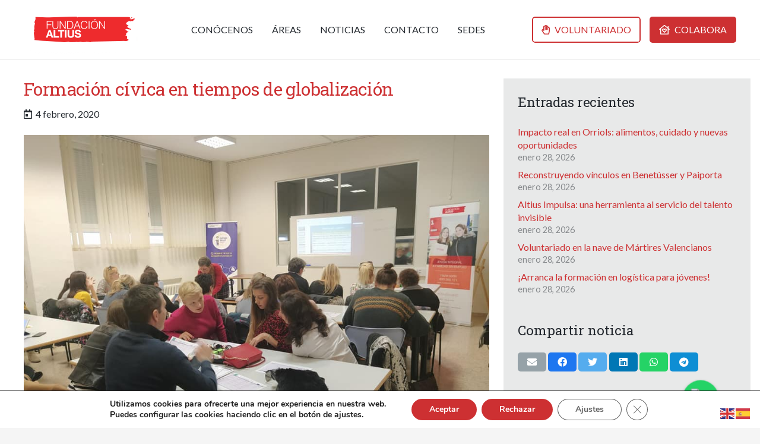

--- FILE ---
content_type: text/html; charset=utf-8
request_url: https://www.google.com/recaptcha/api2/anchor?ar=1&k=6Lf9V68pAAAAAJExoFmIfvj1tRwTz0NHsJR75g_E&co=aHR0cHM6Ly93d3cuZnVuZGFjaW9uYWx0aXVzLm9yZzo0NDM.&hl=en&v=N67nZn4AqZkNcbeMu4prBgzg&size=invisible&anchor-ms=20000&execute-ms=30000&cb=iq6b2fef2m9r
body_size: 48683
content:
<!DOCTYPE HTML><html dir="ltr" lang="en"><head><meta http-equiv="Content-Type" content="text/html; charset=UTF-8">
<meta http-equiv="X-UA-Compatible" content="IE=edge">
<title>reCAPTCHA</title>
<style type="text/css">
/* cyrillic-ext */
@font-face {
  font-family: 'Roboto';
  font-style: normal;
  font-weight: 400;
  font-stretch: 100%;
  src: url(//fonts.gstatic.com/s/roboto/v48/KFO7CnqEu92Fr1ME7kSn66aGLdTylUAMa3GUBHMdazTgWw.woff2) format('woff2');
  unicode-range: U+0460-052F, U+1C80-1C8A, U+20B4, U+2DE0-2DFF, U+A640-A69F, U+FE2E-FE2F;
}
/* cyrillic */
@font-face {
  font-family: 'Roboto';
  font-style: normal;
  font-weight: 400;
  font-stretch: 100%;
  src: url(//fonts.gstatic.com/s/roboto/v48/KFO7CnqEu92Fr1ME7kSn66aGLdTylUAMa3iUBHMdazTgWw.woff2) format('woff2');
  unicode-range: U+0301, U+0400-045F, U+0490-0491, U+04B0-04B1, U+2116;
}
/* greek-ext */
@font-face {
  font-family: 'Roboto';
  font-style: normal;
  font-weight: 400;
  font-stretch: 100%;
  src: url(//fonts.gstatic.com/s/roboto/v48/KFO7CnqEu92Fr1ME7kSn66aGLdTylUAMa3CUBHMdazTgWw.woff2) format('woff2');
  unicode-range: U+1F00-1FFF;
}
/* greek */
@font-face {
  font-family: 'Roboto';
  font-style: normal;
  font-weight: 400;
  font-stretch: 100%;
  src: url(//fonts.gstatic.com/s/roboto/v48/KFO7CnqEu92Fr1ME7kSn66aGLdTylUAMa3-UBHMdazTgWw.woff2) format('woff2');
  unicode-range: U+0370-0377, U+037A-037F, U+0384-038A, U+038C, U+038E-03A1, U+03A3-03FF;
}
/* math */
@font-face {
  font-family: 'Roboto';
  font-style: normal;
  font-weight: 400;
  font-stretch: 100%;
  src: url(//fonts.gstatic.com/s/roboto/v48/KFO7CnqEu92Fr1ME7kSn66aGLdTylUAMawCUBHMdazTgWw.woff2) format('woff2');
  unicode-range: U+0302-0303, U+0305, U+0307-0308, U+0310, U+0312, U+0315, U+031A, U+0326-0327, U+032C, U+032F-0330, U+0332-0333, U+0338, U+033A, U+0346, U+034D, U+0391-03A1, U+03A3-03A9, U+03B1-03C9, U+03D1, U+03D5-03D6, U+03F0-03F1, U+03F4-03F5, U+2016-2017, U+2034-2038, U+203C, U+2040, U+2043, U+2047, U+2050, U+2057, U+205F, U+2070-2071, U+2074-208E, U+2090-209C, U+20D0-20DC, U+20E1, U+20E5-20EF, U+2100-2112, U+2114-2115, U+2117-2121, U+2123-214F, U+2190, U+2192, U+2194-21AE, U+21B0-21E5, U+21F1-21F2, U+21F4-2211, U+2213-2214, U+2216-22FF, U+2308-230B, U+2310, U+2319, U+231C-2321, U+2336-237A, U+237C, U+2395, U+239B-23B7, U+23D0, U+23DC-23E1, U+2474-2475, U+25AF, U+25B3, U+25B7, U+25BD, U+25C1, U+25CA, U+25CC, U+25FB, U+266D-266F, U+27C0-27FF, U+2900-2AFF, U+2B0E-2B11, U+2B30-2B4C, U+2BFE, U+3030, U+FF5B, U+FF5D, U+1D400-1D7FF, U+1EE00-1EEFF;
}
/* symbols */
@font-face {
  font-family: 'Roboto';
  font-style: normal;
  font-weight: 400;
  font-stretch: 100%;
  src: url(//fonts.gstatic.com/s/roboto/v48/KFO7CnqEu92Fr1ME7kSn66aGLdTylUAMaxKUBHMdazTgWw.woff2) format('woff2');
  unicode-range: U+0001-000C, U+000E-001F, U+007F-009F, U+20DD-20E0, U+20E2-20E4, U+2150-218F, U+2190, U+2192, U+2194-2199, U+21AF, U+21E6-21F0, U+21F3, U+2218-2219, U+2299, U+22C4-22C6, U+2300-243F, U+2440-244A, U+2460-24FF, U+25A0-27BF, U+2800-28FF, U+2921-2922, U+2981, U+29BF, U+29EB, U+2B00-2BFF, U+4DC0-4DFF, U+FFF9-FFFB, U+10140-1018E, U+10190-1019C, U+101A0, U+101D0-101FD, U+102E0-102FB, U+10E60-10E7E, U+1D2C0-1D2D3, U+1D2E0-1D37F, U+1F000-1F0FF, U+1F100-1F1AD, U+1F1E6-1F1FF, U+1F30D-1F30F, U+1F315, U+1F31C, U+1F31E, U+1F320-1F32C, U+1F336, U+1F378, U+1F37D, U+1F382, U+1F393-1F39F, U+1F3A7-1F3A8, U+1F3AC-1F3AF, U+1F3C2, U+1F3C4-1F3C6, U+1F3CA-1F3CE, U+1F3D4-1F3E0, U+1F3ED, U+1F3F1-1F3F3, U+1F3F5-1F3F7, U+1F408, U+1F415, U+1F41F, U+1F426, U+1F43F, U+1F441-1F442, U+1F444, U+1F446-1F449, U+1F44C-1F44E, U+1F453, U+1F46A, U+1F47D, U+1F4A3, U+1F4B0, U+1F4B3, U+1F4B9, U+1F4BB, U+1F4BF, U+1F4C8-1F4CB, U+1F4D6, U+1F4DA, U+1F4DF, U+1F4E3-1F4E6, U+1F4EA-1F4ED, U+1F4F7, U+1F4F9-1F4FB, U+1F4FD-1F4FE, U+1F503, U+1F507-1F50B, U+1F50D, U+1F512-1F513, U+1F53E-1F54A, U+1F54F-1F5FA, U+1F610, U+1F650-1F67F, U+1F687, U+1F68D, U+1F691, U+1F694, U+1F698, U+1F6AD, U+1F6B2, U+1F6B9-1F6BA, U+1F6BC, U+1F6C6-1F6CF, U+1F6D3-1F6D7, U+1F6E0-1F6EA, U+1F6F0-1F6F3, U+1F6F7-1F6FC, U+1F700-1F7FF, U+1F800-1F80B, U+1F810-1F847, U+1F850-1F859, U+1F860-1F887, U+1F890-1F8AD, U+1F8B0-1F8BB, U+1F8C0-1F8C1, U+1F900-1F90B, U+1F93B, U+1F946, U+1F984, U+1F996, U+1F9E9, U+1FA00-1FA6F, U+1FA70-1FA7C, U+1FA80-1FA89, U+1FA8F-1FAC6, U+1FACE-1FADC, U+1FADF-1FAE9, U+1FAF0-1FAF8, U+1FB00-1FBFF;
}
/* vietnamese */
@font-face {
  font-family: 'Roboto';
  font-style: normal;
  font-weight: 400;
  font-stretch: 100%;
  src: url(//fonts.gstatic.com/s/roboto/v48/KFO7CnqEu92Fr1ME7kSn66aGLdTylUAMa3OUBHMdazTgWw.woff2) format('woff2');
  unicode-range: U+0102-0103, U+0110-0111, U+0128-0129, U+0168-0169, U+01A0-01A1, U+01AF-01B0, U+0300-0301, U+0303-0304, U+0308-0309, U+0323, U+0329, U+1EA0-1EF9, U+20AB;
}
/* latin-ext */
@font-face {
  font-family: 'Roboto';
  font-style: normal;
  font-weight: 400;
  font-stretch: 100%;
  src: url(//fonts.gstatic.com/s/roboto/v48/KFO7CnqEu92Fr1ME7kSn66aGLdTylUAMa3KUBHMdazTgWw.woff2) format('woff2');
  unicode-range: U+0100-02BA, U+02BD-02C5, U+02C7-02CC, U+02CE-02D7, U+02DD-02FF, U+0304, U+0308, U+0329, U+1D00-1DBF, U+1E00-1E9F, U+1EF2-1EFF, U+2020, U+20A0-20AB, U+20AD-20C0, U+2113, U+2C60-2C7F, U+A720-A7FF;
}
/* latin */
@font-face {
  font-family: 'Roboto';
  font-style: normal;
  font-weight: 400;
  font-stretch: 100%;
  src: url(//fonts.gstatic.com/s/roboto/v48/KFO7CnqEu92Fr1ME7kSn66aGLdTylUAMa3yUBHMdazQ.woff2) format('woff2');
  unicode-range: U+0000-00FF, U+0131, U+0152-0153, U+02BB-02BC, U+02C6, U+02DA, U+02DC, U+0304, U+0308, U+0329, U+2000-206F, U+20AC, U+2122, U+2191, U+2193, U+2212, U+2215, U+FEFF, U+FFFD;
}
/* cyrillic-ext */
@font-face {
  font-family: 'Roboto';
  font-style: normal;
  font-weight: 500;
  font-stretch: 100%;
  src: url(//fonts.gstatic.com/s/roboto/v48/KFO7CnqEu92Fr1ME7kSn66aGLdTylUAMa3GUBHMdazTgWw.woff2) format('woff2');
  unicode-range: U+0460-052F, U+1C80-1C8A, U+20B4, U+2DE0-2DFF, U+A640-A69F, U+FE2E-FE2F;
}
/* cyrillic */
@font-face {
  font-family: 'Roboto';
  font-style: normal;
  font-weight: 500;
  font-stretch: 100%;
  src: url(//fonts.gstatic.com/s/roboto/v48/KFO7CnqEu92Fr1ME7kSn66aGLdTylUAMa3iUBHMdazTgWw.woff2) format('woff2');
  unicode-range: U+0301, U+0400-045F, U+0490-0491, U+04B0-04B1, U+2116;
}
/* greek-ext */
@font-face {
  font-family: 'Roboto';
  font-style: normal;
  font-weight: 500;
  font-stretch: 100%;
  src: url(//fonts.gstatic.com/s/roboto/v48/KFO7CnqEu92Fr1ME7kSn66aGLdTylUAMa3CUBHMdazTgWw.woff2) format('woff2');
  unicode-range: U+1F00-1FFF;
}
/* greek */
@font-face {
  font-family: 'Roboto';
  font-style: normal;
  font-weight: 500;
  font-stretch: 100%;
  src: url(//fonts.gstatic.com/s/roboto/v48/KFO7CnqEu92Fr1ME7kSn66aGLdTylUAMa3-UBHMdazTgWw.woff2) format('woff2');
  unicode-range: U+0370-0377, U+037A-037F, U+0384-038A, U+038C, U+038E-03A1, U+03A3-03FF;
}
/* math */
@font-face {
  font-family: 'Roboto';
  font-style: normal;
  font-weight: 500;
  font-stretch: 100%;
  src: url(//fonts.gstatic.com/s/roboto/v48/KFO7CnqEu92Fr1ME7kSn66aGLdTylUAMawCUBHMdazTgWw.woff2) format('woff2');
  unicode-range: U+0302-0303, U+0305, U+0307-0308, U+0310, U+0312, U+0315, U+031A, U+0326-0327, U+032C, U+032F-0330, U+0332-0333, U+0338, U+033A, U+0346, U+034D, U+0391-03A1, U+03A3-03A9, U+03B1-03C9, U+03D1, U+03D5-03D6, U+03F0-03F1, U+03F4-03F5, U+2016-2017, U+2034-2038, U+203C, U+2040, U+2043, U+2047, U+2050, U+2057, U+205F, U+2070-2071, U+2074-208E, U+2090-209C, U+20D0-20DC, U+20E1, U+20E5-20EF, U+2100-2112, U+2114-2115, U+2117-2121, U+2123-214F, U+2190, U+2192, U+2194-21AE, U+21B0-21E5, U+21F1-21F2, U+21F4-2211, U+2213-2214, U+2216-22FF, U+2308-230B, U+2310, U+2319, U+231C-2321, U+2336-237A, U+237C, U+2395, U+239B-23B7, U+23D0, U+23DC-23E1, U+2474-2475, U+25AF, U+25B3, U+25B7, U+25BD, U+25C1, U+25CA, U+25CC, U+25FB, U+266D-266F, U+27C0-27FF, U+2900-2AFF, U+2B0E-2B11, U+2B30-2B4C, U+2BFE, U+3030, U+FF5B, U+FF5D, U+1D400-1D7FF, U+1EE00-1EEFF;
}
/* symbols */
@font-face {
  font-family: 'Roboto';
  font-style: normal;
  font-weight: 500;
  font-stretch: 100%;
  src: url(//fonts.gstatic.com/s/roboto/v48/KFO7CnqEu92Fr1ME7kSn66aGLdTylUAMaxKUBHMdazTgWw.woff2) format('woff2');
  unicode-range: U+0001-000C, U+000E-001F, U+007F-009F, U+20DD-20E0, U+20E2-20E4, U+2150-218F, U+2190, U+2192, U+2194-2199, U+21AF, U+21E6-21F0, U+21F3, U+2218-2219, U+2299, U+22C4-22C6, U+2300-243F, U+2440-244A, U+2460-24FF, U+25A0-27BF, U+2800-28FF, U+2921-2922, U+2981, U+29BF, U+29EB, U+2B00-2BFF, U+4DC0-4DFF, U+FFF9-FFFB, U+10140-1018E, U+10190-1019C, U+101A0, U+101D0-101FD, U+102E0-102FB, U+10E60-10E7E, U+1D2C0-1D2D3, U+1D2E0-1D37F, U+1F000-1F0FF, U+1F100-1F1AD, U+1F1E6-1F1FF, U+1F30D-1F30F, U+1F315, U+1F31C, U+1F31E, U+1F320-1F32C, U+1F336, U+1F378, U+1F37D, U+1F382, U+1F393-1F39F, U+1F3A7-1F3A8, U+1F3AC-1F3AF, U+1F3C2, U+1F3C4-1F3C6, U+1F3CA-1F3CE, U+1F3D4-1F3E0, U+1F3ED, U+1F3F1-1F3F3, U+1F3F5-1F3F7, U+1F408, U+1F415, U+1F41F, U+1F426, U+1F43F, U+1F441-1F442, U+1F444, U+1F446-1F449, U+1F44C-1F44E, U+1F453, U+1F46A, U+1F47D, U+1F4A3, U+1F4B0, U+1F4B3, U+1F4B9, U+1F4BB, U+1F4BF, U+1F4C8-1F4CB, U+1F4D6, U+1F4DA, U+1F4DF, U+1F4E3-1F4E6, U+1F4EA-1F4ED, U+1F4F7, U+1F4F9-1F4FB, U+1F4FD-1F4FE, U+1F503, U+1F507-1F50B, U+1F50D, U+1F512-1F513, U+1F53E-1F54A, U+1F54F-1F5FA, U+1F610, U+1F650-1F67F, U+1F687, U+1F68D, U+1F691, U+1F694, U+1F698, U+1F6AD, U+1F6B2, U+1F6B9-1F6BA, U+1F6BC, U+1F6C6-1F6CF, U+1F6D3-1F6D7, U+1F6E0-1F6EA, U+1F6F0-1F6F3, U+1F6F7-1F6FC, U+1F700-1F7FF, U+1F800-1F80B, U+1F810-1F847, U+1F850-1F859, U+1F860-1F887, U+1F890-1F8AD, U+1F8B0-1F8BB, U+1F8C0-1F8C1, U+1F900-1F90B, U+1F93B, U+1F946, U+1F984, U+1F996, U+1F9E9, U+1FA00-1FA6F, U+1FA70-1FA7C, U+1FA80-1FA89, U+1FA8F-1FAC6, U+1FACE-1FADC, U+1FADF-1FAE9, U+1FAF0-1FAF8, U+1FB00-1FBFF;
}
/* vietnamese */
@font-face {
  font-family: 'Roboto';
  font-style: normal;
  font-weight: 500;
  font-stretch: 100%;
  src: url(//fonts.gstatic.com/s/roboto/v48/KFO7CnqEu92Fr1ME7kSn66aGLdTylUAMa3OUBHMdazTgWw.woff2) format('woff2');
  unicode-range: U+0102-0103, U+0110-0111, U+0128-0129, U+0168-0169, U+01A0-01A1, U+01AF-01B0, U+0300-0301, U+0303-0304, U+0308-0309, U+0323, U+0329, U+1EA0-1EF9, U+20AB;
}
/* latin-ext */
@font-face {
  font-family: 'Roboto';
  font-style: normal;
  font-weight: 500;
  font-stretch: 100%;
  src: url(//fonts.gstatic.com/s/roboto/v48/KFO7CnqEu92Fr1ME7kSn66aGLdTylUAMa3KUBHMdazTgWw.woff2) format('woff2');
  unicode-range: U+0100-02BA, U+02BD-02C5, U+02C7-02CC, U+02CE-02D7, U+02DD-02FF, U+0304, U+0308, U+0329, U+1D00-1DBF, U+1E00-1E9F, U+1EF2-1EFF, U+2020, U+20A0-20AB, U+20AD-20C0, U+2113, U+2C60-2C7F, U+A720-A7FF;
}
/* latin */
@font-face {
  font-family: 'Roboto';
  font-style: normal;
  font-weight: 500;
  font-stretch: 100%;
  src: url(//fonts.gstatic.com/s/roboto/v48/KFO7CnqEu92Fr1ME7kSn66aGLdTylUAMa3yUBHMdazQ.woff2) format('woff2');
  unicode-range: U+0000-00FF, U+0131, U+0152-0153, U+02BB-02BC, U+02C6, U+02DA, U+02DC, U+0304, U+0308, U+0329, U+2000-206F, U+20AC, U+2122, U+2191, U+2193, U+2212, U+2215, U+FEFF, U+FFFD;
}
/* cyrillic-ext */
@font-face {
  font-family: 'Roboto';
  font-style: normal;
  font-weight: 900;
  font-stretch: 100%;
  src: url(//fonts.gstatic.com/s/roboto/v48/KFO7CnqEu92Fr1ME7kSn66aGLdTylUAMa3GUBHMdazTgWw.woff2) format('woff2');
  unicode-range: U+0460-052F, U+1C80-1C8A, U+20B4, U+2DE0-2DFF, U+A640-A69F, U+FE2E-FE2F;
}
/* cyrillic */
@font-face {
  font-family: 'Roboto';
  font-style: normal;
  font-weight: 900;
  font-stretch: 100%;
  src: url(//fonts.gstatic.com/s/roboto/v48/KFO7CnqEu92Fr1ME7kSn66aGLdTylUAMa3iUBHMdazTgWw.woff2) format('woff2');
  unicode-range: U+0301, U+0400-045F, U+0490-0491, U+04B0-04B1, U+2116;
}
/* greek-ext */
@font-face {
  font-family: 'Roboto';
  font-style: normal;
  font-weight: 900;
  font-stretch: 100%;
  src: url(//fonts.gstatic.com/s/roboto/v48/KFO7CnqEu92Fr1ME7kSn66aGLdTylUAMa3CUBHMdazTgWw.woff2) format('woff2');
  unicode-range: U+1F00-1FFF;
}
/* greek */
@font-face {
  font-family: 'Roboto';
  font-style: normal;
  font-weight: 900;
  font-stretch: 100%;
  src: url(//fonts.gstatic.com/s/roboto/v48/KFO7CnqEu92Fr1ME7kSn66aGLdTylUAMa3-UBHMdazTgWw.woff2) format('woff2');
  unicode-range: U+0370-0377, U+037A-037F, U+0384-038A, U+038C, U+038E-03A1, U+03A3-03FF;
}
/* math */
@font-face {
  font-family: 'Roboto';
  font-style: normal;
  font-weight: 900;
  font-stretch: 100%;
  src: url(//fonts.gstatic.com/s/roboto/v48/KFO7CnqEu92Fr1ME7kSn66aGLdTylUAMawCUBHMdazTgWw.woff2) format('woff2');
  unicode-range: U+0302-0303, U+0305, U+0307-0308, U+0310, U+0312, U+0315, U+031A, U+0326-0327, U+032C, U+032F-0330, U+0332-0333, U+0338, U+033A, U+0346, U+034D, U+0391-03A1, U+03A3-03A9, U+03B1-03C9, U+03D1, U+03D5-03D6, U+03F0-03F1, U+03F4-03F5, U+2016-2017, U+2034-2038, U+203C, U+2040, U+2043, U+2047, U+2050, U+2057, U+205F, U+2070-2071, U+2074-208E, U+2090-209C, U+20D0-20DC, U+20E1, U+20E5-20EF, U+2100-2112, U+2114-2115, U+2117-2121, U+2123-214F, U+2190, U+2192, U+2194-21AE, U+21B0-21E5, U+21F1-21F2, U+21F4-2211, U+2213-2214, U+2216-22FF, U+2308-230B, U+2310, U+2319, U+231C-2321, U+2336-237A, U+237C, U+2395, U+239B-23B7, U+23D0, U+23DC-23E1, U+2474-2475, U+25AF, U+25B3, U+25B7, U+25BD, U+25C1, U+25CA, U+25CC, U+25FB, U+266D-266F, U+27C0-27FF, U+2900-2AFF, U+2B0E-2B11, U+2B30-2B4C, U+2BFE, U+3030, U+FF5B, U+FF5D, U+1D400-1D7FF, U+1EE00-1EEFF;
}
/* symbols */
@font-face {
  font-family: 'Roboto';
  font-style: normal;
  font-weight: 900;
  font-stretch: 100%;
  src: url(//fonts.gstatic.com/s/roboto/v48/KFO7CnqEu92Fr1ME7kSn66aGLdTylUAMaxKUBHMdazTgWw.woff2) format('woff2');
  unicode-range: U+0001-000C, U+000E-001F, U+007F-009F, U+20DD-20E0, U+20E2-20E4, U+2150-218F, U+2190, U+2192, U+2194-2199, U+21AF, U+21E6-21F0, U+21F3, U+2218-2219, U+2299, U+22C4-22C6, U+2300-243F, U+2440-244A, U+2460-24FF, U+25A0-27BF, U+2800-28FF, U+2921-2922, U+2981, U+29BF, U+29EB, U+2B00-2BFF, U+4DC0-4DFF, U+FFF9-FFFB, U+10140-1018E, U+10190-1019C, U+101A0, U+101D0-101FD, U+102E0-102FB, U+10E60-10E7E, U+1D2C0-1D2D3, U+1D2E0-1D37F, U+1F000-1F0FF, U+1F100-1F1AD, U+1F1E6-1F1FF, U+1F30D-1F30F, U+1F315, U+1F31C, U+1F31E, U+1F320-1F32C, U+1F336, U+1F378, U+1F37D, U+1F382, U+1F393-1F39F, U+1F3A7-1F3A8, U+1F3AC-1F3AF, U+1F3C2, U+1F3C4-1F3C6, U+1F3CA-1F3CE, U+1F3D4-1F3E0, U+1F3ED, U+1F3F1-1F3F3, U+1F3F5-1F3F7, U+1F408, U+1F415, U+1F41F, U+1F426, U+1F43F, U+1F441-1F442, U+1F444, U+1F446-1F449, U+1F44C-1F44E, U+1F453, U+1F46A, U+1F47D, U+1F4A3, U+1F4B0, U+1F4B3, U+1F4B9, U+1F4BB, U+1F4BF, U+1F4C8-1F4CB, U+1F4D6, U+1F4DA, U+1F4DF, U+1F4E3-1F4E6, U+1F4EA-1F4ED, U+1F4F7, U+1F4F9-1F4FB, U+1F4FD-1F4FE, U+1F503, U+1F507-1F50B, U+1F50D, U+1F512-1F513, U+1F53E-1F54A, U+1F54F-1F5FA, U+1F610, U+1F650-1F67F, U+1F687, U+1F68D, U+1F691, U+1F694, U+1F698, U+1F6AD, U+1F6B2, U+1F6B9-1F6BA, U+1F6BC, U+1F6C6-1F6CF, U+1F6D3-1F6D7, U+1F6E0-1F6EA, U+1F6F0-1F6F3, U+1F6F7-1F6FC, U+1F700-1F7FF, U+1F800-1F80B, U+1F810-1F847, U+1F850-1F859, U+1F860-1F887, U+1F890-1F8AD, U+1F8B0-1F8BB, U+1F8C0-1F8C1, U+1F900-1F90B, U+1F93B, U+1F946, U+1F984, U+1F996, U+1F9E9, U+1FA00-1FA6F, U+1FA70-1FA7C, U+1FA80-1FA89, U+1FA8F-1FAC6, U+1FACE-1FADC, U+1FADF-1FAE9, U+1FAF0-1FAF8, U+1FB00-1FBFF;
}
/* vietnamese */
@font-face {
  font-family: 'Roboto';
  font-style: normal;
  font-weight: 900;
  font-stretch: 100%;
  src: url(//fonts.gstatic.com/s/roboto/v48/KFO7CnqEu92Fr1ME7kSn66aGLdTylUAMa3OUBHMdazTgWw.woff2) format('woff2');
  unicode-range: U+0102-0103, U+0110-0111, U+0128-0129, U+0168-0169, U+01A0-01A1, U+01AF-01B0, U+0300-0301, U+0303-0304, U+0308-0309, U+0323, U+0329, U+1EA0-1EF9, U+20AB;
}
/* latin-ext */
@font-face {
  font-family: 'Roboto';
  font-style: normal;
  font-weight: 900;
  font-stretch: 100%;
  src: url(//fonts.gstatic.com/s/roboto/v48/KFO7CnqEu92Fr1ME7kSn66aGLdTylUAMa3KUBHMdazTgWw.woff2) format('woff2');
  unicode-range: U+0100-02BA, U+02BD-02C5, U+02C7-02CC, U+02CE-02D7, U+02DD-02FF, U+0304, U+0308, U+0329, U+1D00-1DBF, U+1E00-1E9F, U+1EF2-1EFF, U+2020, U+20A0-20AB, U+20AD-20C0, U+2113, U+2C60-2C7F, U+A720-A7FF;
}
/* latin */
@font-face {
  font-family: 'Roboto';
  font-style: normal;
  font-weight: 900;
  font-stretch: 100%;
  src: url(//fonts.gstatic.com/s/roboto/v48/KFO7CnqEu92Fr1ME7kSn66aGLdTylUAMa3yUBHMdazQ.woff2) format('woff2');
  unicode-range: U+0000-00FF, U+0131, U+0152-0153, U+02BB-02BC, U+02C6, U+02DA, U+02DC, U+0304, U+0308, U+0329, U+2000-206F, U+20AC, U+2122, U+2191, U+2193, U+2212, U+2215, U+FEFF, U+FFFD;
}

</style>
<link rel="stylesheet" type="text/css" href="https://www.gstatic.com/recaptcha/releases/N67nZn4AqZkNcbeMu4prBgzg/styles__ltr.css">
<script nonce="kPAQc3gJ4zuRdknB1ZpBxw" type="text/javascript">window['__recaptcha_api'] = 'https://www.google.com/recaptcha/api2/';</script>
<script type="text/javascript" src="https://www.gstatic.com/recaptcha/releases/N67nZn4AqZkNcbeMu4prBgzg/recaptcha__en.js" nonce="kPAQc3gJ4zuRdknB1ZpBxw">
      
    </script></head>
<body><div id="rc-anchor-alert" class="rc-anchor-alert"></div>
<input type="hidden" id="recaptcha-token" value="[base64]">
<script type="text/javascript" nonce="kPAQc3gJ4zuRdknB1ZpBxw">
      recaptcha.anchor.Main.init("[\x22ainput\x22,[\x22bgdata\x22,\x22\x22,\[base64]/[base64]/[base64]/[base64]/[base64]/[base64]/[base64]/[base64]/bmV3IFlbcV0oQVswXSk6aD09Mj9uZXcgWVtxXShBWzBdLEFbMV0pOmg9PTM/bmV3IFlbcV0oQVswXSxBWzFdLEFbMl0pOmg9PTQ/[base64]/aXcoSS5ILEkpOngoOCx0cnVlLEkpfSxFMj12LnJlcXVlc3RJZGxlQ2FsbGJhY2s/[base64]/[base64]/[base64]/[base64]\\u003d\x22,\[base64]\x22,\x22IsKEED8uw5DCunNYwr4vwq9+O0tNQX3DkMOlwoxlVzhtw4vCuAHDrhTDkRgJClVKPzQRwoBhw4nCqsOcwo/CkcKra8OIw4kFwqkmwpUBwqPDqsOHwozDssKZMMKJLh87T2Bbe8OEw4lww4cywoMUwr7CkzIcckJaZcKVH8KlbVLCnMOWTlpkwoHCt8OZwrLCkkzDsXfCisOXwq/CpMKVw4Uhwo3Dn8Odw4TCrgtgDMKOwqbDg8Kbw4IkX8ONw4PClcO9wqQ9AMOTDDzCp2AWwrzCt8O6CFvDqxpIw7x/Xh5ceVjCisOETAsnw5dmwqIccDBrTlU6w7/DvsKcwrF9wqI5ImcRYcKsBSxsPcKXwo3CkcKpfsOcYcO6w6zCgMK1KMOnDMK+w4Mfwo4gwo7CpMK5w7oxwqtkw4DDlcKWB8KfScKVSSjDhMKcw64xBHnCvMOQEELDsSbDpWPCp2wBfDHCtwTDoVNNKnh3V8OMVcO/w5J4H1HCuwthCcKifgVgwrsXw5XDtMK4IsKYwqLCssKPw5hGw7hKB8K2N2/DucO4UcO3w7zDqwnChcObwociCsONBCrCgsOIIHhwKsOsw7rCiQ/Dg8OEFGMywofDqlLCtcOIwqzDrsOfYQbDtsK9wqDCrFbCgEIMw4HDm8K3wqoew7kKwrzCmsKzwqbDvWLDsMKNwonDnkhlwrhow4U1w4nDhMKRXsKRw6k6PMOcccKeTB/[base64]/CtMOBFHwMw580Uyx0QsKuwpbCglRzCMO4w6jCvMK7wp/[base64]/CtR/[base64]/DujHChDFJw6DDu8KNf8OEw6hnw4jCr8KEO3IFN8ODw5jChMKpY8OWNWjDr3MQR8K7w6zCoxZqw7YJwpcmUVPClcOXXU/DlGhKQcOlw5wsQ2LCjnrDmMKSw5jDkEnCmMKWw6YRworDiiIrHn41NUlIw7dtw6fCmDDCiR3Du2hJw6hECkIMHTbCgMOtZ8Ktw4pVFw5HdB7DuMKhQ1poQUsJYcOWUcOXLix0UR/CqcOHYMKOMkUleSpKGg4+wqjCkRt7A8K9woDChy/[base64]/DhGQEw5bDhVJMecOMwqFNCzvDgnk1wo3DlsORwo8SwrFWwrbDusO/wq5oLEvCqQRFwpBzw4bCi8OUasKuwrjDqcK1TTxAw4c6NMKxGDLDn05sNX3Dq8KrSm/DmsKTw5rDphtwwrLChcOBwpAlw6fCscO/w6LCnMKCHMKlemdmRMOAwrUjfV7ChsOlwq/CiU/[base64]/dsOqGSnCssORw6XDmXdbJ8O/OMKfw6zDtRXDrsOVwq7CpcKiQMKMw6rCtsOAw77Dmi4kJsOzb8OaCC4AYsOJZhzDvxfDp8K9ZsK2asK9wpTCjsKJHwbCv8KXwovCvzNuw7LCtWMRQMOyUAh5wr/DiBTDocKmw7PCjMO0w4gNDMO9wpHCiMKELMK3wo8WwovDosKUwqjCoMKFOzMAwpRFWV/DplTCkHfClz/DrnPDlMOfQT4yw7jCsXrDrlIyYijCkcO8HcO8wqDCt8KyA8OXw6jDh8O+w7hNfm9jUHIeYC0Qw6XDv8O0wrPDjmoMCgozw5PCug5uDsOoT3s/dsOAKg43VgLDmsOqwrwUbm/DllnChmTCvMOQBsOrw5k9J8Onw4LDqDzCkwPCvX7DqcKCBm0GwrFfwoPCgWLDnRA/w7tidyEjZ8K8FsOGw67CusOrY1PDsMK2XcOTw4AqasKIw6Isw4TDnR8mYMKpYy9TSMOxwpREw5DCgQLDi1I2ISDDn8Kiw4EfwoLChlzDlcKqwrphw4FYPifCiAlGwrLChsK6PsKtwrNvw6ldWMK9YDQIwpbCmFDDpcOywpkYemR2fn/CgCXChwICw67DozvCpcKXWHvCi8ONVz/[base64]/MRtxCWfDqzTCn8OaXXXDl8O+LMKEY8Ofw6s8w5s/worCmGdtfMOJwrV3DMOew5zDgMOREMOrbDvCrcKsMhfCvMOhBMO4w6PDoGXDicOnw7DDi0bCnSnDoXvDrDNtwpoQw51+YcOewrkvcgtlwr/DqhbDo8OHQ8KcAXrDg8Kfw6rCslkew7oZa8O8wq4vwoNgc8O3YMOAw4hXAktZIcOxw5UYRMK2w73DucOFNsKRRsOWwo3CsTMiYCdQw6VQXEfDqQrDl0VvwrrDsmxVKcOdw7/Dm8KowoMhw77Cok5cTsKqUcKfwqRvw7PDocOGw7rCl8K9w4bCl8K7ajrDkCIlUsKjIA18f8OsZ8Kpwq7Dh8OFVSXCjnfDkwzCkChZwqhmwoxAHcKXw6vDq3gDZAJBw4MoJiJPwozCgEJow60EwoV5wqdtWcOAY1AHwpTDqmfCvsOawqnDtcOIwoxKKg/CqEcmw7zCusOpwpk0woQdw5bDv2TDmmnChMO5WsO/wqUSeQNxd8O4bsKNbztKcXNDWcOfMsOgFsOxw5xYBCcpwpzCs8OpdcO+J8OOwqjCt8Kjw7zCmnDDkVZQZcOZc8KgI8OdD8O/CcKJw700wrpxwrvDhMOrQRRLfMK7w7rCmHDDqXEnOMKtPmMbLm/DrWMFM2bDjizDiMOOw5TClX5pwovCuWkLX3daDcOuwo4Uw6Fbwqd2YWvDqno0wpJcSVnCo0fDkDjCt8ORw5bCgwRWLcOcwojDhMOvC3ABc28ywrsadsKjwpvCr3chwo5FfEonw5l0wp3ChSdZPwd0w5RTUsOEBcKdwoLDosK2w7pSw4/CsyLDm8OCwrk0IcKdwqhVwrdOOQ9cw78gMsKdNj3Dp8OBA8OVecKVAsOaJcODEhHCrcOkD8OVw7cjABEzwp3CpUTDoQDDsMOPGgvDiUoHwppzM8KZwpMdw7Njf8KDMMO8TygDNkkgw54ow4jDtAHDgBk3w7/Cn8OtTw0kEsOTwpXCgR8Mw6cZYsOew5XCmcKZwqLClF3DiVceeEMDV8KNMsKvYMONbsKTwq5/w5hYw7gTUcOLw6Z5HcOscENTccO/wrl0w5zDhAsscRpPw4NPwpXCqjh+woXDvsKeZisfKcKeNHnCihTCi8KjV8OELWfCrk3Ct8KSQsKdwp1LwojCjsK2KWjCk8OGSEZBw7pvXhTDmHrDuBLDsnHCtWtrw5xiw7Now4lFw45gw5jDp8OYCcK/SsKmw5vCncOKwo1/[base64]/w5AFwrxVw63Cqk3CvcO9Z3cVKMKfOX99NRXDvHhLCcKJw6VqTcKpY2/CqzYxIiHDoMO8w7TDrMK5w6zDvkzDnsKzPGPCmMKMw6DDqcKQwoJ3A3tHw4xLfMOCwrZ7w4kuL8KHLzLDp8Ohw5DDgcOqwpjDkg5Mw7YiO8K5w6jDrzTDiMOoE8Opw6JQw4I6w6BXwqd3fnjCiGYEw4EtQcOww5x9YcKrWMOPbQFrw73CrinCkl3Cnk/[base64]/[base64]/fsOnwooMw4dEw6/[base64]/[base64]/DljV0w5rChcO+wr9gw7fCk2LCji3CvcKlRcOXCcO7w6R4wpkxwqPDlcObdX8yRyXCr8Ofw61iw7nDsQRow4AmO8K2wrjCnMKOP8K4wqbDhsK+w4wIw7YtEXlawqIlCSTCj3LDvcOzHVzClEvDth1DPMOxwoXDlls8wr7CuMKVJ2BRw7jDn8OBfcOVIi/[base64]/WsKJw7vCoFVtw5R7w7oWw7jCl8KSw4cBWXbDm2/DnS/[base64]/[base64]/[base64]/[base64]/Cs8K7w4zDjR7Dq8Ktwogjw4BXw4MUIcO8f8Kpwo1IAcKzw6jCs8Kww5kRaQ5rRwDDslLDoG/DjxjCgA1SaMKvYMOPHsKBWjJZw78OISPCowDCscOyAsKhw4/[base64]/w5NJHcOtwp8cRwbCvcOSw4kbATnDhlxdw77CicO/w4PCuzTDm1nDrsKbw5M0w7Alfjo3w6jCmCfCs8K2w7dIw6/DpMOuVsOWw6gRwpgfw6fDglfCg8OjDlbDtMOcw43DkcOBf8Kpw7howqsiQkohOA54HzzDtnd9wr0zw6jDk8KWw5LDrMO5JcO1wrENc8KRXcK4w4TCjWsMCgDCiFLDpW/DpcKUw7zDmcOWwrd4w4cMYxLDkw/Co2XCgRPDv8Oyw4ByD8KvwrxGacKDFMOiAMOTw7HDrMK7woV7wrRSw4TDrzAtw6wLw4XDlQtceMO2eMO9w73DkcOYdk07wo/DqBRIdT1+PGvDn8KlV8K5fnMhQsOQX8KPw7DClcOaw5HDv8KAZnDCpsOMA8Kyw7/[base64]/Dj2bCnMKaw4wXw5/Cky9qKsOZw50Yw5nCmz7DmDvDmMOMw6fDmhPClMOKw4XDg07DiMOkw6/CtcKLwrrDhWAtWsOkw6kKw6bDp8OnWmzCjsO0V3rDtizDnR1wwqfDrQPDkm7DmsK4K2nCr8Kxw6Rsf8KyFz0NJE7Dnkg4w6ZzUh7Ch2DDvMOxwrJtw4Udw504EcKAwpFvL8O6wqgKfGUpw6rDn8K6FMOdTWQbwp9NGsKOwopkYjRqw7jDrsOEw7QJSk/CuMOTNcOPwrvCoMOSwqfDrCLDtcKzXBTCqVXClmLCniZSc8O1wrvCnj7CoklIaiTDizAIw6HDmsOKZXg+w55Wwoouwo7DocOTw64qwoIowqHDosK7PsO+ccKLP8KVwpTCmcO0wrA0QMKtW2RvwprCmMKYSQZbKWI8RWthw7TCgVAiHUEmannCmx7DmA/DsVUIwq3Cpx8Tw47CgwvCq8OOw7Y6VAx5MsO+PQPDm8KSwoZ3Tg7CuHoAw4PDhMK/dcK3IgzDu0sPw54yw4x9HMK8BsKJw63CmsOow4Z0NXgHVXjDskfDuAvDu8K5w4AjRcO8wp7Dn2loOz/Doh3DncKIwqHCpRAFwrrDhcOqOsO6c006wrXDk0YRwqsxfsO+wqnDs2vDuMKqw4BYMMO3wpLCqBjDnQTDvsKyES5fwrEbH0NmaMODwrUEFX3ChcOywoAQw7bDtcKUMB8/wr5Ewr/[base64]/CkBkzw6Vnw4fDnMOnw78YwoXCoF4lw6MYw6cdKFDCssO4T8OCN8O0OcKvf8K3KnNHNxhMVyjClMO6w7XCm0V4woZ4wqPCocOXKsKXwqnCrXInwpp+TSHDqiPDmR0Mw7IjDwfDlDMYwpVlw7t0KcK/ZTp8wr80asOUMEY7w5hbw7bCtEAawqNiw55MwprDsyN+UyBAAcOzFcK/NMKyIHgNWcOhw7bCt8O6w7sbJcKgGMKxw7rDvMO2CMOuw5HDgSF6BMK9ZmsrfsKuwopsfEPDhMK3woZ8ZHZowpEKMsOvwrJnOMOWwoXDiSYfd2RIwpEmwpIKJGIBQsO4XMKXJAzDq8OJwpPCi2RyA8KJdH8PwovDpsK/NsKtUsKXwph8wobCrR8SwoNhb0nDgDkbwoEHEGbClcOVbyo6SEbDssOsZnHChmrDhR4nbzZrw7zDo2fDszFgwqHCgUIvwo8fw6A+HMOCwoVsCk3DosKgw4J/[base64]/ChkZuwpRqb25Dw6PCt8KRbSHDuMOiw4LCvW9/wrk8w4nDmCnCicKIAcKPw7TCgMKyw7DCqSbDhsOTwoEyKWrDn8OcwpvDrC95w6plHwbDihtkScO0w6zDjQBHw6x5ekjDg8KiLmkhbickw7XCmMKya0TDr3Jfwo0FwqbCi8OHR8ORKMKWw58Jw6NeBsOkwpbDrMKrFBXCnFDDujoMwoPCswV+BsKRcyRlHU1/woTCv8O1KGtSfzzCpMKwwr4Jw5fCjsO7ZMOWXMKxw6fCjARkNlnDsT8ewosZw6fDusO5cw95wrPCvUg+wrrDssOCSsOMLsK1XiAuw7bDiT/Djl/DuFctUsOrw4ELfw0yw4JUZCPDvS82bsOSwp/CtTc0w5bDmmbCrcO/wprDvi3Ds8KVNsKmw6XCnQrCkcOcw43CrxvCpyJxwowjwrMJI3PCl8Knw6DDpMOBe8OwOxPCucO4aWM0w7BQfi7CjBnCh2tOGcK/[base64]/ChcOIETE0w5HCqMKAwqFxesKIw7QAw74iwpJrEXkxMMKOw61ww5/CtE3DqsOJMxLCt27CjsK3wqUWRgxKbA/DpsOIX8KZR8KbfcO5w7cwwpPDl8OoEMOwwp9jE8OZRFHDiTpfwqHCs8OdwpoOw5jCocKVwqoAecKlQsKREMKZJMOFLxXDsyFvw4VAwoPDqi5gwrnCrsK+woHDthY/[base64]/VcOrw6Rzwrxww5rCtMKVKMK/wrFTNBQGa8KBwoN/VQQgVUMgwo7DpcKOM8KIFMKaCxzCtn/Cs8KbDsOQLHJOw6jDqsOaH8OhwrwRF8KGZ0jCmcOGwpnCqULCoSpxwr3CjcONw5MiSWtEC8OILTvCmjPCinskw47DvsKtw6zCoDXDqRNOIC1JXMKEwrYjEMOyw7hRwoBLF8KqwrnDs8Ocw6Udw7TCmQdvCDTCq8Oiw6JQXcK+w5nDhcKMw7XCgSU/[base64]/DkX/[base64]/w6U5wq7Cn8ONWcOCI27CtMKiw7vDtwLCm2zDk8Oow711BcKTW2pCaMK8FMOdCMKLbRUQPsKUwo8PK3nChMK0XMOlw5Aew68jdGlfw51Dw5DDt8KUdcKXwrALw7bDscKNw5bDk2ACc8K2wqXDlVXDgMOLw7MPwphvwrrDjMORw5TCuW9nw6BNwrB/[base64]/CmsO4BsO7TlDDoRXDpjnCtcOjNXrDkQ8swr1YAVtxOsObw6dHO8KPw5fChUDDkVvDiMKtw4HDmDRKw5TDpl5qNsOEwpHDpzPCgDt+w63CkkMDwpvCh8OTWcOrMcKYw4nCqXZBWxLComYGwrJFRSPCpk01wpfCj8O/[base64]/[base64]/CoGXCo8K9w4XCrV3Do0Q1w6Eawrx6A8KHwqDDtU4qwpTDvmzCs8KQCMORwqkDBsKzCTFzCcO9w4E9wpTCmgjDmMO/woDDicKJwrVAw7fChlvCrcKYaMKYw6LCtcO6wqLCqXPDv1V/S2vCtzImw5EWw7/CrjjDkcKnw6TDmzseasKCw5rDkMO0G8O4wqMfw7jDtMOMw6nDjcObwqfDgMObPAM5ZS8Pw5dBdMO+asK6WhF6fCRUw5DDucOjwrxxwp7DijMBwrUDwrrCmAfCmQxEwq3DngvCpsKAHjNTX0TCpsK/UMOowrYdVMKrwqzCmRnCqcKrRcOpQT/DqiciwpHDqyHDgmU2ScK0w7bDqyrCtsOoesK5dHQresObw7ptLijCgDjCgUVsJsOiF8O9w5PDgi/Ds8OnYAvDtzTCoGA8PcKjwo7CnxrCrRjCkFjDs1zDlCTClzFvHR3Cq8K/H8OVwr/CmsOGazsbwqTDtsOVwq8tejUOdsKqwrF/[base64]/[base64]/DhcOow5h1w63DrMOiV3AhwoFsasOBbsK9eCTDoRArw5V9w6fCuMKIOcOBTDgTw7DCt0puw6LDhsOMwr3Cu3sFcBfCksKEwpJkKFBkIMKFEAkww6M1wqJ6AG3DjMOjX8Oywqhuw5tswrgmw7VNwpwvw6LDp1fCjzsjHsOPJ0M2YsO/JMOuFi/CvjAIJmpbOlkICMK+wqNxw5ABwpnDg8O+IsK8OcOzw4DCgcOvWWLDtcKrw6TDpwEiwqJIw6/CtsKQL8KyIMOxNi5Gwo1yfcOLO107wpbDmTLDul5nwp5EFD/CicKSAXI8BCfDtcOgwqEJCcKRw7nCgMOdw6LDtz0KBXjDicKjw6HDumQSw5fCvsOMwrU1wrnDkMKawrbCocKQEiw8wpbCmFzDpH5swqbDg8Kzwo4sCsK3wpRcBcKiwpQZPsKpwpXCh8KOSsOQNcKuw5fCg2bDvcK/w5wna8O/EMK2OMOsw6nCoMOPNcOma0zDijoswq8bw7zCu8O9FcOuQ8O6IMOsAC8jWw3Cr0LCucKCCxpew7Qjw7fDiUlhGwbCqQdUYsOcMcOXw7zDiMOtwp3CgCTCj1zDlHBsw6XCjyzCosOcwr/[base64]/[base64]/CikfCnMO/w5IPRXpyNUnCmsKXwqXDmg/[base64]/DkHHChsOtwrTDlhVVwp/Cn8OGI0RAwqA3w405LynDokJlN8O4wpJCwpHCoA1RwqYGYcO1S8O2wovCg8Knw6PCinEKw7FJwqHCs8KpwoTDrz3DjMOGTMKrwqPCuXxoeEtnClTCkMKvwog2wp1gwpcGGsKvCcKEwqzDniXCuwcJw7J7MWnDnsOXwoloZlUpMMKLwogzfsOYVBJGw74ZwqNCJT/DgMOhw7fCssOCESxHw7DDo8Krwr7DhTDDtETDoFHCv8Ohw6h0w5wiw6PDkQfCgTgTw6l0TT7DisOtHT/[base64]/[base64]/Ci8ONwrrDqkNgwq8rElrDjsOTw6jCtMKbaSsDIWUywrYpbMKrwqFEPcO9wr/[base64]/CicOlTlMoIxHCmUMYw5PCtE97w7HCmFjDrzdew4nCosKjZT3Ct8OkdcKIw4R3YcOGwptDw4oRw4bCvcKEwpIWdVfDr8OAGSgTw43DqVRyI8OdTSDDrxFgeVTDvMOeTkLCicKcw7NVw7fDvcKbNsOBJQbDjsOFf2ldCwdAcsOLPmQ/[base64]/TMK0S19xwpVxw6AVEMK6w5vDomgcdMO7RC9cworDr8OGwqpBw6chw6kwwr7DsMKBQMO+DcOfwoN3wrjCrCbCk8OEMGlzV8OpCsK+S2FlVWDCscO1XMKkw5cKN8KGw7t/[base64]/w6PDhlh3wr7DvmXCmcKmwqbDucOqwrTCrMKuQ8OlIsKvXMOiw7h2wrBtw4pWw5/CjMORw6sTZsKOYVrCvwLCvAPDscKQwqPCjCrCjcKjfWh4WA3DoGzDtsOKWMKdRV3DpsKcO2J2fsOqV3DCksKbCMKDw7VxaUM3w5vDp8Oywp/DgjhtwoLDuMKKaMK3G8OSAxzDhkM0VxrDjzbCtwHDojMMwoZlJsOtw65bDMO+UcKdLMOFwpd5DjLDv8KAw65WIcOfwpthwq7CvBZ7wofDojNldH1YPFzCjsK9w61QwqnDtcOIw7d/w4XDtHwsw4I+U8KteMODaMKDwozCi8KFChTCuFwXwpkSwq8XwptAw6JcM8Ohw5XCoxIXPcOlL2PDtcKrCnPDsEVkJmvDsS/[base64]/wo/DocKuOWXDisKIGkjDh2HDrzTDjwMmQ8ORH8KvecO7w5Uhw5UawrzDncK3wo3CojrCpcOEwpQwworDrHHDmG5PGVEIByfCuMOcwohfHsKgw5gKwqUNwrJdesOnw6/[base64]/[base64]/WU53wqlJM8O0woHDjsOhw6pUAGUhwqtzY8K/[base64]/DoV/DkhE4AcKvXzbCqAHDhcOsQcOzw7XDkBcHQ8OiAsK+w78GwrPDmSvDryEZwrDDi8OfeMK4BcONw5o5w4tOeMKFEhI5wowKHi7DrsKMw5NuQMOtwqDDlWdoDMO7w67DuMOdw6fDlEsXVsKLEMKNwqg9YFUUw5pBwp/[base64]/[base64]/wrlZwrUPIzzCvcKiw4wrA3rCgyHDtXphIcOxw4bChRdLw7fDlsKRNgMxw7vCl8KjQA3Comgrw45ebsKvacKTw5DChWzDsMKwwrzCosK/wrJra8OPwpXDqjo4w5jDrsOGcjPClQ01ATnCr1DDq8OEw7ZqIRjDqW7DrcOYwqw+wpjDtF7DnCYfwrvCjiDCh8OqMEA6MjrCmX3Dt8KkwqbCi8KdTmzCt1XDt8OkbcOKwp7ChQBgw6Q/AcKwQSdzf8Ogw7k8woXDkH1GM8OaXUl4wp/CrcK7wr/DmcO3wp/CncKTwq4bPMKaw5UtwrfCqMKUKF8kw7bDv8Kww77Cj8K9Q8KNw4sSFVB7w4AwwqVPOWN+w6Y9LMKMwqsVFRzDvFxZS2DCosKYw4jDhMOkw79BNxzCrwrCtA7Dt8OdKyTDgAHCpsKGw4pFwrPDicKic8KxwpASQCJ7wo/Dl8KnehNnJMOpcMO9Om/CiMOawp9EL8OyABU1w7TCo8OSasOTw4HCukTChkYOajMhWH7Dr8KDwq/CkH4bJsODT8OTw7LDhsOLLMKyw5hnO8O3wpsQwq9ywrXCjMKJC8KlwpfDr8K7WcO1wozDn8Ouw6XCqW/Dnzk5w6paLcOcwqjClsKyP8Ojw73CtcKkAhM/w6DCr8OIB8K2Z8KywpklcsOKRMK7w5ZGSMK4VAZ7wp7DmsOVJyFXHsKtwpfDo0xRUBfCi8OVAsOvRFokYELDp8KCFjt4QE1vL8KkeH/DrsO5XsK9H8Oew7rCpMO8czDCjmxxw7/DosOWwprCrcO2YCXDtnrDkcOowpAxWB7DjsOew4fCmMKDCsOUwoYqLmfDvFhtLkjDn8KdJzTDmHTDqgpiw6p7dSnClmt2w5HDmitxwpnCjsKhwofCkgTDmcOSw49qwrzCicKmw6IzwpFEwoDDq0vCgsO5O2MteMKyHBM/EsO5wqXCssO/wo7Cn8Kww6nDmcKqc07DqsOnw5PDu8O1JlMGw7BDHCl1KsOHA8OgRsKewrNXw5tIGgoIw4rDh1F0wostw6vCgwMawpbCl8OgwqfCoQJ+cCcjWgvCvcO3JiI1wpd6a8Opw4gZV8OOD8K/w67DtDjDosOOw6DDtlx8wp3CoyXCksKiXMKEw7DCpjU2w6hNH8Oqw4tvR2nCokthQ8OswpLCssO0w77CqiRawqY6OQXDjQ/CqEjDh8OKRloDwqPDocO2w4fCu8KrwpnCkcK2GgLDvMOQw4TCsCdWwojCl1vCjMOJJMKkw6HCv8O1X2zDqkPCn8OhBcKmwrnCjlxUw4TCv8OQw4d9IcKJP0/DqcKYSX8ow4bDkBIbXMOKwpAFa8KKw58Lwo8LwpVBwpIJWMO8w6PCksKtwqTDrMO7IFvDpWHDk0jCvSxOwrXCinAPT8Kxw7FYTsK1G3sHAQ9MFcOlwr7DhcKhw5nChMKuTcODGmI9KMKdZ2kKwpbDgcOSw7PCj8Obw7cbw5IQNMKbwp/DuAnDhEUPw75Iw6VVwrzDvW8FAVZFwqZdwqrChcKHdgwEbMOhwocUNmBFwo0kw4dKJwo7wprCiHrDhWsoaMKmZQ3CtMOROH5aNQPDh8KLwqHCtSBRUsOqw5bCghNzBXrDiwnDu3EKwrdLB8Kbw4vCp8KJBS0qw7rCsTrCrExmw4Flw43DqX0cMEQvwrTCk8KeEsKuND/CpXDDmMKKwqbDllkYQcKUSC/Drj7CtMKuwpVgZmzDrsK3dUckXgXDscO4wq5Rw4rDhsKyw6LCkMOLwoPCp3DCgBx3XHJTw4DDuMOmDwvCnMOyw5RYw4TDn8O/woTDkcKxw4zDrcK0wpvDvsKgS8KPYcKew4/CsmEiwq3CkzsracKNLQ0nCsOew6p6wq9gw4rDl8OYNWtYwr8VZsOLwrlkw5HCh1LCqXnCgGg4wobCplBBw4ZUPRfCslHDvcKjPsOecmohZsKiZsOVMAnDhgzCoMKFVkvDtsOjwojCqy0vfMOIZcOww5BpJMOPw4/CtTsJw6zCoMOZMBnDuw3Ct8Khw4vDjB7DqUssTMKXNiTDqGHCtMOJw50LYsKcdSY7ScKVw6LCmS/Dv8OGB8OAw7HDjsKAwp8CZT/CtErDkiAbw4V6wrHDgMK7w6jCusKow47DtQZtH8K3QUwmRELDuHYEwoXDuxHCgHzCn8KvwrZvwpojacKJJ8O3BsKhwqp/aEDCjcKsw4NTG8OccxvDqcKuwqjDvMK1XBTCnWczYsOhwrrCkXfCvinCtwLCicKfKcOKw5NhYsOwaA0WEsOZw7LCs8Ksw4dtSV3Dg8Oiw77Ck33CkjjDkmhnIMOQFcOLwr7Ct8OIwp/CqxTDt8KHdcKjAEPDi8OEwopIH33DkAPDsMKQbg1vw61dw710w6xPw67Cs8O/cMOvw47DhcOzVRkwwpslw6M5N8OTQ1N8wpESwp/CusOVYihHNsKJwpHCisOEw6rCrk0kQsOmVMKDUyMYV0PCrFABwrfDhcOIwr7Cn8Kcw4/ChsKHwrdxw43DpCoQw74pSBMUXsKLw4HChyrDggHChxdNw5bClMO5Xk7CgzRFcArChkvCtRMLwoNKwp3DiMOUw57Crg7DtMKYwq/CrMOSw7YRL8OGBsKlCWIqb2QHRsKgw6hxwpFmwpguw44qw6NBw54tw6/DvsOQGTFkwrRAQQjDlcK3GcK8w7fCksKaEcOhFSvDrG7ClMO+ZV/CgsO+wpfCicO0bcO5XsOyGsK2FALCtcK2SBA5wo8AKMOWw4RfwofCtcKlHxZHwowCQ8K5SsKeDCbDo0XDjsKNJ8O9fsOxbMKAbGNuw6ouw4EDw6dDLMOfw5rDrGbDrsOTw4LCisOmw7rCm8OTwrTCi8Kjw6rDmjkyYE9FLsO9wqoOdlbCtT/[base64]/CulTCo8OnH8KhfUkCBnHCmcO0BXPDscK+w47Dk8OkIz87wqTDgDjDjsKhw6xJw7szLsKzC8K8SMKWZzLDgm/[base64]/[base64]/CmMK0EhdodcOow4JXG0jDi8K2w7HDmMK2ecOXw4MRYF1jVDDCuH/ChcO8KcOMUznClTFPKcKFw49xw7h6w7nCpcKywpbCkMK+NcOaehzDgcOvwr/CnnN0wp4nTsKlw5hQTcO7N2PDlVXCoxsmDcK1RGfDpMK2wrzCnDXDpXvCnMKkWUtHw4rDgynCmQPDtydMLcOXXsOSA2jDgcKqwpTDucKMWwTDgVMYBcKUG8Oqwot+w4LDg8OcL8KfwrTCkCzCpwrCmnIUW8KhTg0zw5vCgQp5TsO/wr7DkXzDszsBwqNvw70mCE3CsF3Dp1TDkxrDlEfDryTCqsOxwpUQw6hDw6jCg2NDwoFgwrrCq13CtsKcw4vDq8K1YcOqwpNaBRFWwpLCusOAw4MVw6jCtcKNPW7DuErDj1fCm8K/Q8OCw45nw5Rmwrtvw6Enw4Izw5bDn8Kuf8OQwovDgMKmZ8KSTcK5E8KUEsO1w6DCom8Ow5orw4AFwrvDvyfDqVPCnVfDnTbDuF3CgjgOIFsfwrTCsk7Ds8KKEBY+JBvDicKAbSPDtxnDhQ3Dq8KRw5XCrcKaKWbDhAk/wqMhw6FQwpZnwoRrT8KUEGlIGFjCoMO5wrRJw4h8VMOBwrp2wqXDn0/Co8OwVcKrw6PDgsKWKcO4w4nCpcOoX8KLW8KIwo/Cg8OawrMmwoQMwqPDqC4iwrDCuVfDt8K3wrQLw7/[base64]/CmMK2fg3Dn8KPwo7DmMK+w5LDhcOMIC3CkEnCl8OBw7HCncKKWsONw43DnXw4GgwGfMOgXWdcNcKrH8ORMRhGwpDCi8KhasKXVVc4wpPDn1EGwoU3LMKJwqnChls+w6VgLsKsw6jCpsOMw7DCk8KbD8KKfTVNEwfCpcO3w6g6wrRtaH8Vw7/DplzChsKzw53CgMOvwr3Ci8OmwrkTf8KvARvCu2jDpMOEwopKSsKgL2bDtSvDosOzwpzDi8KPcwXCk8KoSnzDvUNNAsKTwqvDq8KewokFZk9ENnTCqMKCw6AQd8OVIn7DjMKOf0TCj8OXw7FtScKDLsKJfcKBOMKtwoFpwrXClzsvwrRHw4/DvxdpwoHCqDUNwqfCsVt+GMKMwq9iw5LCjU/CjEJMwrLDksOsw5jCo8Kuw4ICMyJwc3nCjCsKdcKzSCbDjcKwQyp6R8OKwqU5LRc/[base64]/eMO7w5ogO8K8O8Knw4PDqnjCk8OZwrI0JsOJEi10DsK0w6PCtcODw7bCmnt8w7tkwo/Cqz8EOhxEw4/CgADDslIeehdZLExgwqXDijZxUgpcb8O7w60Mw4zDlsOkW8Otw6JNFMKcTcKGekQtw7fDpTHCqcKEwqbDmSrDkH/CsmgNaT4xO1AzSsKSwr9MwoxUAzkBw6bCgRlZwrfCpW5uwoAtCWTCrFIqw6nCiMKqw7FtDVvCrGTDocKhGMKow6rDrGExIsKawoPDt8KhaWp9wqDCg8ORUsOpwp/DliHDiE0RfsKdwpbDn8OFb8KewpR1w5oVAmzDrMKEJRx+CkbCih7DvsKiw5TCncOvw7TDrsO3esOAw7bDoTTDj1PDg2QFw7fDtMO8fMKTN8K8JRk7wrc/[base64]/Dg00Bwr8Jw40PwrzCozvDqsO/TnTDhWXDpcKywp/Dvh3CiGvChcOswq1qFA3Ck2V2w6tfw49lwoZJLsO3UjNEw7DCqsK2w4/Ci3/CpCLCtkfCoUDCtwtcdMOLAnwWKMKbwrzDpXE+w6HCgiTDtMKFAsO/KFfDtcOyw73CtQ/DjwUGw7zCnwcoXXcQwrhWM8ObIMKVw5DDgVjDkmLCmcK5dsKaBjcKTwQ4w5zDosKAwrDCqENFXg3DlRkWIMOsXCRYfTTDmETDigAMwok+wpc3V8KzwrpYwpUCwrRoccOGSU9pGw7CpGTCrTFvAyM3VQfDpcKpw7Vrw4/DiMOXw55wwqrDqMKEMgBgw7PCkSLCkF9tXMOGesK1wrrChcKrwq3CqMONUFPDnsONWHbDuTltZXQyw7N0wooJwrfChcKiwojCvcKkwqM6bTXDmFYRwrfCgMKHVSlAw4t1wrlYwrzCvsK+w6rDlcOSaSxvwpwpwqBOSTXCvcKiw7MqwqZgwqJidBrDn8K0LBkHCD/ClsK4EsO+wo3Dq8OTd8K8w7oDO8OkwoxLwr7CicKYWH5NwoEdw548wp0sw6fDpMKwcMKjwoJeQxLCtk8nw5IJXUYBwpUPwqfDr8KjwpbDqsKaw64rw4VaDn3DicKUwoPDlDjDh8OkbMOWwr/[base64]/dXUvUDYjLQPCvsO9AMKBw798EMK1w64XHHDCln3CqlbCoyPCtcOgcCTDo8OINcOZw7kCa8KAJh7DrcKBazg5fsO/HhQzwpdxUMOGIhjCj8OZw7fCukZkS8KIZBQmwoUew7HCkcKFFcKoRcO3w61awo/CksK2w6XDvl8iAMOpwr9ywr7Dt0Yhw4LDlGPCjcKFwoY8wqHDsCHDihZ5w7VlSMKVw5DCgRPDnMK4w6rDgcOYw6oLMsOzwpYZO8KBTMKPZsKuwqTDqwBPw4NwfGQFCF45Yy/[base64]/CuFHDt8KdWHBHwrg6U0BVw5XDtMOhw6U6w4wEw5V5wozDi0s7fFjCqUsBdcOOPMKTwoPCvSbCswvCtSJ7UcKmwpNaCD7CscO/wpLCnBjDjcORw4fDkVx9GT3DvR3DnMKiwrJ1w47Ds2JvwrLDvEgnw5rDnUk+L8KCYMKkJMKewr9bw67DjsOLGVDDsjrDjxrCgETDvmLDm3nCtRTCkMKkHcKNMMKjEMKZUX3ClHhfwq/[base64]/DMOhw5Ahwrxow7VYwrBnwrDDrcOyw7/DmEZ9ZMKcJcKkw6Ftwr3Cu8Kkw54VByhHw7PCuxtdG1nCmXUKTcK2w5s3w4nCjEp0wqLDqnLDvMO6wq/DjMOZw77Cr8KzwrFqTMKTISLCmMO1G8KuYsKFwrwJw77CgHE5wq7DuXt2w4fDrlhURSPDhWHCvMKJwpPDi8O0w6pBF3IOw6/[base64]/DiR5uYRPDnBPDlD0pFGrDjy/[base64]/Cjnt3wozDisKJw7PDpMOwAkvChAvDpw7Dl0JJPcKdCRo5worCvMOtCsO9NTkMVcKBw6MNwoTDq8KYeMKIVXLDmR/Ch8K/KMOQIcKhw5o2w5DDiDcGbsKAw7MLwqlowoZ4w4B1wqkhw6LDgMO2QnLDvA54RxvDk1rCjAdpU38jw5A0w6zDksKHwqpoUMKhaxd/[base64]/[base64]/DkHrDk8OraiAywoXDhRcsTcO8UR3CqMKfw7Vmwrxxw4XCmxRnw7LCpsOvw4zDvW51wqjDgMOFW19uwoTCssK2CcKfw4p1JlRlw7FywrvDmVs9wo3Cog9feCDDlwnCggPDr8KXHcKjwok1ZD7Cqh3DsDHCox/Du2grwqpFw7xEw57CiwPDtTnCscOfYnrCkVfDuMK2L8OeNwVRDHPDj3lhwo/[base64]\\u003d\\u003d\x22],null,[\x22conf\x22,null,\x226Lf9V68pAAAAAJExoFmIfvj1tRwTz0NHsJR75g_E\x22,0,null,null,null,1,[21,125,63,73,95,87,41,43,42,83,102,105,109,121],[7059694,960],0,null,null,null,null,0,null,0,null,700,1,null,0,\[base64]/76lBhmnigkZhAoZnOKMAhmv8xEZ\x22,0,0,null,null,1,null,0,0,null,null,null,0],\x22https://www.fundacionaltius.org:443\x22,null,[3,1,1],null,null,null,1,3600,[\x22https://www.google.com/intl/en/policies/privacy/\x22,\x22https://www.google.com/intl/en/policies/terms/\x22],\x22pQYYpc+8H1Ry6DwPHwxUC0bpnLdkombtP2vNNwox9ps\\u003d\x22,1,0,null,1,1770092635510,0,0,[182,126,165,241],null,[52,101],\x22RC-Rm3c7UaGKI9ChQ\x22,null,null,null,null,null,\x220dAFcWeA4qP5UQul2NVsThb1Bp7EG1KeQRR_PcBi5HtOu1XFyZmJDW1FoXTOGFFnguxjAke20j4KFgDbxwmolqyEI4WAhzB6H7hw\x22,1770175435483]");
    </script></body></html>

--- FILE ---
content_type: text/plain
request_url: https://www.google-analytics.com/j/collect?v=1&_v=j102&aip=1&a=973158618&t=pageview&_s=1&dl=https%3A%2F%2Fwww.fundacionaltius.org%2Fformacion-civica-en-tiempos-de-globalizacion%2F&ul=en-us%40posix&dt=Formaci%C3%B3n%20c%C3%ADvica%20en%20tiempos%20de%20globalizaci%C3%B3n%20%E2%80%93%20Fundaci%C3%B3n%20Altius&sr=1280x720&vp=1280x720&_u=YGBAgUABAAAAACAAI~&jid=1723084391&gjid=537246577&cid=1982894205.1770089032&tid=UA-114827131-1&_gid=555244642.1770089032&_slc=1&z=1061055276
body_size: -452
content:
2,cG-L7ZE5S37Z7